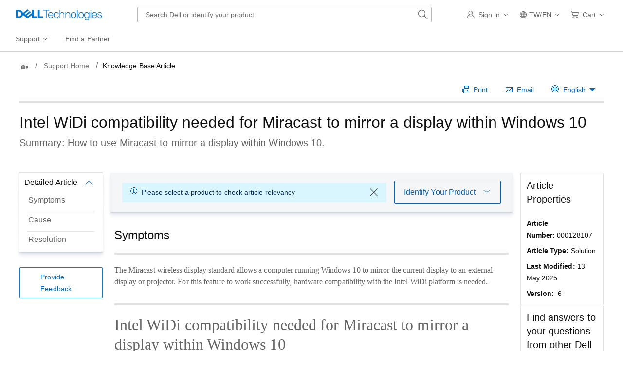

--- FILE ---
content_type: text/html; charset=utf-8
request_url: https://www.dell.com/support/kbdoc/en-tw/article/getratingarticle
body_size: 3535
content:
    <h3 class="dds__mb-0 caption header_mt">
        Provide Feedback
    </h3>
    <hr class="dds__mb-4 dds__mt-2">
    <div class="dds__card ">
        <div class="dds__card__body dds__card__body dds__p-4 mobile_p_3 rating_card_body">
            <form>
                <p id="feedbackInstructions" class="sr-only">
                    All rating questions in the Provide Feedback section are required.
                    Please select a rating for each question to enable the Submit Feedback button.
                </p>
                <div class="dds__row dds__mb-8">
                    <div class="dds__col--lg-auto dds__col--md-12 dds__col--sm-6  dds__col--xs-2 dds__mr-5 mr-5 dds__mb-3">
                        <fieldset aria-required="true" aria-describedby="feedbackInstructions">
                            <legend class="col-form-label text-jet font-type-data font-size-normal dds__mb-0">Accurate</legend>
                            <div id="userRatingAccurate" class="star-rating">
                                <div class="star-rating-options">
                                    <div class="rating-option"><input class="rating-input" type="radio" name="accurateRating" id="accurateRating_1" value="Not accurate" data-toggle="tooltip" data-title="Not accurate" data-original-title="" title="" aria-label="not accurate"><label class="rating-label" for="accurateRating_1" data-rate="1"></label></div>
                                    <div class="rating-option"><input class="rating-input" type="radio" name="accurateRating" id="accurateRating_2" value="Somewhat accurate" data-toggle="tooltip" data-title="Somewhat accurate" data-original-title="" title="" aria-label="somewhat accurate"><label class="rating-label" for="accurateRating_2" data-rate="2"></label></div>
                                    <div class="rating-option"><input class="rating-input" type="radio" name="accurateRating" id="accurateRating_3" value="Mostly accurate" data-toggle="tooltip" data-title="Mostly accurate" data-original-title="" title="" aria-label="Mosty accurate"><label class="rating-label" for="accurateRating_3" data-rate="3"></label></div>
                                    <div class="rating-option"><input class="rating-input" type="radio" name="accurateRating" id="accurateRating_4" value="Accurate" data-toggle="tooltip" data-title="Accurate" data-original-title="" title="" aria-label="accurate"><label class="rating-label" for="accurateRating_4" data-rate="4"></label></div>
                                    <div class="rating-option">
                                        <input class="rating-input" type="radio" name="accurateRating" id="accurateRating_5" value="Very accurate" data-toggle="tooltip" data-title="Very accurate" data-original-title="" title="" aria-label="very accurate"><label class="rating-label" for="accurateRating_5" data-rate="5"></label>
                                    </div>
                                    <div id="accurateRating_1_tooltip" data-trigger="#accurateRating_1" data-dds="tooltip" class="dds__tooltip" role="tooltip" data-placement="bottom">
                                        <div class="dds__tooltip__body">
                                            <label data-rate="1">Not accurate</label>
                                        </div>
                                    </div>
                                    <div id="accurateRating_2_tooltip" data-trigger="#accurateRating_2" data-dds="tooltip" class="dds__tooltip" role="tooltip" data-placement="bottom">
                                        <div class="dds__tooltip__body">
                                            <label data-rate="2">Somewhat accurate</label>
                                        </div>
                                    </div>
                                    <div id="accurateRating_3_tooltip" data-trigger="#accurateRating_3" data-dds="tooltip" class="dds__tooltip" role="tooltip" data-placement="bottom">
                                        <div class="dds__tooltip__body">
                                            <label data-rate="3">Mostly accurate</label>
                                        </div>
                                    </div>
                                    <div id="accurateRating_4_tooltip" data-trigger="#accurateRating_4" data-dds="tooltip" class="dds__tooltip" role="tooltip" data-placement="bottom">
                                        <div class="dds__tooltip__body">
                                            <label data-rate="4">Accurate</label>
                                        </div>
                                    </div>
                                    <div id="accurateRating_5_tooltip" data-trigger="#accurateRating_5" data-dds="tooltip" class="dds__tooltip" role="tooltip" data-placement="bottom">
                                        <div class="dds__tooltip__body">
                                            <label data-rate="5">Very accurate</label>
                                        </div>
                                    </div>
                                </div>
                            </div>
                        </fieldset>
                    </div>
                    <div class="dds__col--lg-auto dds__col--md-12 dds__col--sm-6  dds__col--xs-2 dds__mr-5 mr-5 dds__mb-3">
                        <fieldset aria-required="true" aria-describedby="feedbackInstructions">
                            <legend class="col-form-label text-jet font-type-data font-size-normal dds__mb-0">Useful</legend>
                            <div id="userRatingUseful" class="star-rating star-rating-lg">
                                <div class="star-rating-options">
                                    <div class="rating-option">
                                        <input class="rating-input" type="radio" name="usefulRating" id="usefulRating_1"
                                               value="Not useful"
                                               data-title="Not useful" data-original-title="" title="" aria-label="Not-useful">
                                        <label class="rating-label" for="usefulRating_1" data-rate="1"></label>
                                    </div>
                                    <div class="rating-option">
                                        <input class="rating-input" type="radio" name="usefulRating" id="usefulRating_2"
                                               value="Somewhat useful"
                                               data-title="Somewhat useful" data-original-title="" title="" aria-label="Somewhat-useful">
                                        <label data-rate="2" for="usefulRating_2" class="rating-label">
                                        </label>
                                    </div>
                                    <div class="rating-option">
                                        <input class="rating-input" type="radio" name="usefulRating" id="usefulRating_3"
                                               value="Mostly useful"
                                               data-title="Mostly useful" data-original-title="" title="" aria-label="Mostly-useful">
                                        <label data-rate="3" for="usefulRating_3" class="rating-label"></label>
                                    </div>
                                    <div class="rating-option">
                                        <input class="rating-input" type="radio" name="usefulRating" id="usefulRating_4"
                                               value="Useful"
                                               data-title="Useful" data-original-title="" title="" aria-label="useful">
                                        <label data-rate="4" for="usefulRating_4" class="rating-label"></label>
                                    </div>
                                    <div class="rating-option">
                                        <input class="rating-input" type="radio" name="usefulRating" id="usefulRating_5"
                                               value="Very useful"
                                               data-title="Very useful" data-original-title="" title="" aria-label="very-useful">
                                        <label data-rate="5" for="usefulRating_5" class="rating-label"></label>
                                    </div>
                                    <div id="usefulRating_1_tooltip" data-trigger="#usefulRating_1" data-dds="tooltip" class="dds__tooltip" role="tooltip" data-placement="bottom">
                                        <div class="dds__tooltip__body">
                                            <label data-rate="1">Not useful</label>
                                        </div>
                                    </div>
                                    <div id="usefulRating_2_tooltip" data-trigger="#usefulRating_2" data-dds="tooltip" class="dds__tooltip" role="tooltip" data-placement="bottom">
                                        <div class="dds__tooltip__body">
                                            <label data-rate="2">Somewhat useful</label>
                                        </div>
                                    </div>
                                    <div id="usefulRating_3_tooltip" data-trigger="#usefulRating_3" data-dds="tooltip" class="dds__tooltip" role="tooltip" data-placement="bottom">
                                        <div class="dds__tooltip__body">
                                            <label data-rate="3">Mostly useful</label>
                                        </div>
                                    </div>
                                    <div id="usefulRating_4_tooltip" data-trigger="#usefulRating_4" data-dds="tooltip" class="dds__tooltip" role="tooltip" data-placement="bottom">
                                        <div class="dds__tooltip__body">
                                            <label data-rate="4">Useful</label>
                                        </div>
                                    </div>

                                    <div id="usefulRating_5_tooltip" data-trigger="#usefulRating_5" data-dds="tooltip" class="dds__tooltip" role="tooltip" data-placement="bottom">
                                        <div class="dds__tooltip__body">
                                            <label data-rate="5">Very useful</label>
                                        </div>
                                    </div>
                                </div>
                            </div>
                        </fieldset>
                    </div>
                    <div class="dds__col--lg-auto dds__col--md-12 dds__col--sm-6  dds__col--xs-2 dds__mr-5 mr-5 dds__mb-3">
                        <fieldset aria-required="true" aria-describedby="feedbackInstructions">
                            <legend class="col-form-label text-jet font-type-data font-size-normal dds__mb-0">Easy to Understand</legend>
                            <div id="userRatingEasy" class="star-rating star-rating-lg">
                                <div class="star-rating-options">
                                    <div class="rating-option"><input class="rating-input" type="radio" name="easyRating" id="easyRating_1" value="Not easy" data-toggle="tooltip" data-title="Not easy" data-original-title="" title="" aria-label="not-easy"><label class="rating-label" for="easyRating_1" data-rate="1"></label></div>
                                    <div class="rating-option"><input class="rating-input" type="radio" name="easyRating" id="easyRating_2" value="Somewhat easy" data-toggle="tooltip" data-title="Somewhat easy" data-original-title="" title="" aria-label="Somewhat-easy"><label class="rating-label" for="easyRating_2" data-rate="2"></label></div>
                                    <div class="rating-option"><input class="rating-input" type="radio" name="easyRating" id="easyRating_3" value="Mostly easy" data-toggle="tooltip" data-title="Mostly easy" data-original-title="" title="" aria-label="Mostly-easy"><label class="rating-label" for="easyRating_3" data-rate="3"></label></div>
                                    <div class="rating-option"><input class="rating-input" type="radio" name="easyRating" id="easyRating_4" value="Easy" data-toggle="tooltip" data-title="Easy" data-original-title="" title="" aria-label="easy"><label class="rating-label" for="easyRating_4" data-rate="4"></label></div>
                                    <div class="rating-option"><input class="rating-input" type="radio" name="easyRating" id="easyRating_5" value="Very easy" data-toggle="tooltip" data-title="Very easy" data-original-title="" title="" aria-label="Very-easy"><label class="rating-label" for="easyRating_5" data-rate="5"></label> </div>
                                    <div id="easyRating_1_tooltip" data-trigger="#easyRating_1" data-dds="tooltip" class="dds__tooltip" role="tooltip" data-placement="bottom">
                                        <div class="dds__tooltip__body">
                                            <label data-rate="1">Not easy</label>
                                        </div>
                                    </div>
                                    <div id="easyRating_2_tooltip" data-trigger="#easyRating_2" data-dds="tooltip" class="dds__tooltip" role="tooltip" data-placement="bottom">
                                        <div class="dds__tooltip__body">
                                            <label data-rate="2">Somewhat easy</label>
                                        </div>
                                    </div>
                                    <div id="easyRating_3_tooltip" data-trigger="#easyRating_3" data-dds="tooltip" class="dds__tooltip" role="tooltip" data-placement="bottom">
                                        <div class="dds__tooltip__body">
                                            <label data-rate="3">Mostly easy</label>
                                        </div>
                                    </div>
                                    <div id="easyRating_4_tooltip" data-trigger="#easyRating_4" data-dds="tooltip" class="dds__tooltip" role="tooltip" data-placement="bottom">
                                        <div class="dds__tooltip__body">
                                            <label data-rate="4">Easy</label>
                                        </div>
                                    </div>
                                    <div id="easyRating_5_tooltip" data-trigger="#easyRating_5" data-dds="tooltip" class="dds__tooltip" role="tooltip" data-placement="bottom">
                                        <div class="dds__tooltip__body">
                                            <label data-rate="5">Very easy</label>
                                        </div>
                                    </div>
                                </div>
                            </div>
                        </fieldset>
                    </div>
                    <div class="dds__col--lg-auto dds__col--md-12 dds__col--sm-6  dds__col--xs-2 dds__mr-5 mr-5 dds__mb-3">
                        <fieldset class="dds__fieldset--sm dds__fieldset--inline dds__radio-button-group" aria-required="true" aria-describedby="feedbackInstructions">
                            <legend class="col-form-label text-jet font-type-data font-size-normal dds__mb-1">Was this article helpful?</legend>
                            <div class="dds__radio-button dds__radio-button--sm">
                                <input class="dds__radio-button__input" type="radio" name="articleHelpfulness" id="articleHelpfulnessYes" />
                                <label class="dds__radio-button__label" for="articleHelpfulnessYes">Yes</label>
                            </div>
                            <div class="dds__radio-button dds__radio-button--sm">
                                <input class="dds__radio-button__input" type="radio" name="articleHelpfulness" id="articleHelpfulnessNo" />
                                <label class="dds__radio-button__label" for="articleHelpfulnessNo">No</label>
                            </div>
                        </fieldset>
                    </div>
                </div>
                    <div class="dds__row">
                        <div class="dds__col--12 dds__col--sm-12 dds__col--md-12">
                            <div id="FeedbackSuccessTSHide" data-dds="message-bar" role="alert"
                                 class="dds__message-bar dds__mt-2 dds__message-bar--hide dds__message-bar--success dds__p-3 dds__mb-3" data-dismissible="true">
                                <i class="dds__icon dds__message-bar__icon dds__icon--alert-check-cir"></i>
                                <div class="dds__message-bar__content">
                                    Thank you for your feedback.
                                </div>
                            </div>

                            <div id="FeedTextAreaError" data-dds="message-bar" role="alert"
                                 class="dds__message-bar dds__mt-2 dds__message-bar--hide dds__message-bar--error dds__p-3 dds__mb-3" data-dismissible="false">
                                <i class="dds__icon dds__message-bar__icon dds__icon--alert-error"></i>
                                <div id="MessageBar__content-error" class="dds__message-bar__content">
                                    <strong>Sorry, our feedback system is currently down. Please try again later.</strong>
                                </div>
                            </div>
                        </div>
                    </div>
                <div id="RatingInformation" class="dds__text-area__container" data-dds="text-area">
                    <div class="dds__text-area__header dds__mb-2">
                        <label id="text-area-label" for="additionalRatingInformation">
                            Additional Information&nbsp;
                            <span class="font-weight-normal text-secondary">
                                (optional)
                            </span>
                        </label>
                    </div>
                    <div class="dds__text-area__wrapper">
                        <textarea class="dds__text-area dds__col-8" name="text-area-control-name-242177521" id="additionalRatingInformation"
                              data-maxlength="3000" aria-labelledby="text-area-label"
                              aria-describedby="text-area-helper-242177521"></textarea>
                        <i id="icon-alert-notice" class="dds__icon dds__icon--alert-notice dds__input-text__icon--end" viewBox="0 0 32 32" style="display: none;color: #bb2a33 !important">
                            <path d="M16 2.14l-16 27.72h32l-16-27.72zM16 6.14l12.48 21.6h-24.96l12.48-21.52zM14.96 24h2v2h-2zM14.96 12.1h2v10h-2z"></path>
                        </i>
                        <small id="text-area-helper-242177521" class="dds__input-text__helper"><meta charset="utf-8" /><div><meta charset="utf-8" /><div>Letters, numbers and any special characters except < > ( ) \</div></div></small>
                    </div>
                </div>
                <div class="dds__d-flex dds__justify-content-end">
                    <button id="btnSendFeedback" class="dds__button dds__button--md" type="button" aria-describedby="feedbackInstructions" disabled>Submit Feedback</button>
                </div>

            </form>
        </div>
    </div>

<script>


    //Tooltip initialization
    let tooltipcomponent = [];
    const selector = `tooltip`;
    [].forEach.call(document.querySelectorAll(`[data-dds="${selector}"]`), function (tooltip) {
        tooltipcomponent.push(new DDS.Tooltip(tooltip));
    });

    const RatingInformation = document.getElementById("RatingInformation");
    DDS.TextArea(RatingInformation);

    const target = document.getElementsByClassName('dds__text-area__counter')
    const tempspan = document.createElement('span');
    var CharacterHtml = "characters";
    tempspan.innerHTML = '&nbsp' + CharacterHtml;
    target[0].insertAdjacentElement("beforeend", tempspan);

    const FeedbackSuccessTSHide = document.getElementById("FeedbackSuccessTSHide");
    DDS.MessageBar(FeedbackSuccessTSHide);

    var saveArticleFeedbackURL = '/support/kbdoc/en-tw/article/savearticlerating',
        esconfig = {
            enableTooltips: false
        },
        userRatingAccurate = new EsStarRating('#userRatingAccurate', esconfig),
        userRatingUseful = new EsStarRating('#userRatingUseful', esconfig),
        userRatingEasy = new EsStarRating('#userRatingEasy', esconfig);
    document.getElementById("btnSendFeedback").onclick = function () {
        submitfeedback();
    };
    var dataAccurate = [];
    var Accuratelabeldata;
    var Usefulabeldata;
    var Easylabeldata;
    var Helpfullabeldata;


    function enableSendFeedback() {
        GetRatingData();
        if (Accuratelabeldata != null && Usefulabeldata != null && Easylabeldata != null && Helpfullabeldata != null) {
            $('#btnSendFeedback').removeAttr('disabled').removeClass('disabled').css("color", "#fff");
        } else {
            disableSendFeedback();
        }
    }

    function disableSendFeedback() {
        $('#btnSendFeedback').addClass('disabled');
    }

    function isValidfeedback(str) {
        var iChars = "<>()\\"; /*// type your excepting keys here*/
        var flag = true;
        for (var i = 0; i < str.length; i++) {
            if (iChars.indexOf(str.charAt(i)) != -1) {
                flag = false;
            }
        }
        return flag;
    }

    //function feedbackMsgClose(success) {
    //    if (success == true) {
    //        $('#FeedbackSuccessTSHide').addClass('TSHide');
    //    } else {
    //        $('#FeedbackError').addClass('TSHide');
    //    }
    //}

    window.onload = function (e) {
        var local_cls_s = localStorage.getItem("_cls_s");
        if (document.cookie.match(new RegExp('(^| )' + '_cls_s' + '=([^;]+)')) != null) {
            _cls = document.cookie.match(new RegExp('(^| )' + '_cls_s' + '=([^;]+)'))[2]

            if (local_cls_s != _cls) {
                localStorage.setItem("_cls_s", _cls);
                localStorage.removeItem('Articleno');
                localStorage.removeItem('count');
                localStorage.clear
            }
        }
    };

    function validateUserFeedback() {
        var Clkcount = 0;
        var articleno = $('#hidArticleNumber').val();
        var localarticleno = localStorage.getItem("Articleno");

        if (localarticleno == null || (localarticleno != articleno)) {//For new article clear local storage
            localStorage.setItem("Articleno", articleno);
            localStorage.setItem("count", 0);
        }
        if (localStorage.getItem("count") != null) {
            Clkcount = localStorage.getItem("count");
        }
        Clkcount = parseInt(Clkcount) + 1;
        localStorage.setItem("count", Clkcount);

        if (Clkcount > 3 && localarticleno == articleno) {
            disableSendFeedback();
            $("#btnSendFeedback").attr("disabled", "disabled");
            return false;
        }
        return true;
    }

    function submitfeedback() {
        var errorStatus = false;
        var _cls;

        addTShidetoAllAlert();
        GetRatingData();

        var comment = $("#additionalRatingInformation").val()

        if (!isValidfeedback(comment)) {
            errorStatus = true;
            $("#additionalRatingInformation").addClass('inactivetextarea');
            $("#text-area-helper-242177521").addClass('inactivetextarea');
            $("#icon-alert-notice").show();
            document.getElementById("additionalRatingInformation").focus();
        }
        else {
            $("#additionalRatingInformation").removeClass('inactivetextarea');
            $("#text-area-helper-242177521").removeClass('inactivetextarea');
            $("#icon-alert-notice").hide();
            var isvalid = validateUserFeedback();
            if (!isvalid) {
                errorStatus = true;
            }
        }

        if (document.cookie.match(new RegExp('(^| )' + '_cls_s' + '=([^;]+)')) != null) {
            _cls = document.cookie.match(new RegExp('(^| )' + '_cls_s' + '=([^;]+)'))[2]
        }

        if (errorStatus == false) {
            //$('#FeedbackError').hide();
            var starRating = {
                ArticleId: $('#hidArticleNumber').val(),
                LanguageCode: 'en' + "-" + 'tw',
                Accuracy: Accuratelabeldata,
                Usefulness: Usefulabeldata,
                Understandability: Easylabeldata,
                IssueSolvedFlag: Helpfullabeldata == 'Yes' ? 1 : 0,
                Feedback: comment,
                SessionId: _cls
            };
            $.ajax({
                type: "POST",
                contentType: 'application/json',
                url: saveArticleFeedbackURL,
                data: JSON.stringify(starRating),
                //contentType: 'application/json; charset=utf-8',
                dataType: 'json',
                success: function (response) {
                    if (response.Success == true) {
                        $('#FeedbackSuccessTSHide').removeClass('dds__message-bar--hide');
                        document.getElementById("FeedbackSuccessTSHide").removeAttribute("aria-hidden");
                        //document.getElementById("FeedbackSuccessTSHide").scrollIntoView(false);
                    } else {
                        // $('#FeedbackError').addClass('dds__message-bar--hide');
                        // document.getElementById("FeedbackError").scrollIntoView(false);
                    }
                },
                error: function (jqXHR, status, error) {
                    // $('#FeedbackError').addClass('dds__message-bar--hide');
                    //document.getElementById("FeedTextAreaError").scrollIntoView(false);
                    console.log(error);
                }
            });
        }
    }


    function GetRatingData() {
        $('#userRatingAccurate .rating-input').each(function () {
            var id = $(this).closest('div.rating-option').prop('className');
            if (id == 'rating-option active') {
                var dirdata = $(this).data('title');
                dataAccurate.push(dirdata);
                var idVal = $(this).attr("id");
                Accuratelabeldata = $("label[for='" + idVal + "']").data('rate');
            }
        });

        var dataUseful = [];
        $('#userRatingUseful .rating-input').each(function () {
            var id = $(this).closest('div.rating-option').prop('className');
            if (id == 'rating-option active') {
                var dirdata = $(this).data('title');
                dataUseful.push(dirdata);
                var idVal = $(this).attr("id");
                Usefulabeldata = $("label[for='" + idVal + "']").data('rate');
            }
        });

        var dataEasy = [];
        $('#userRatingEasy .rating-input').each(function () {
            var id = $(this).closest('div.rating-option').prop('className');
            if (id == 'rating-option active') {
                var dirdata = $(this).data('title');
                var idVal = $(this).attr("id");
                Easylabeldata = $("label[for='" + idVal + "']").data('rate');
                dataEasy.push(dirdata);
            }
        });

        $("input[name='articleHelpfulness']:checked").each(function () {
            var idVal = $(this).attr("id");
            Helpfullabeldata = $("label[for='" + idVal + "']").text();
        });
    }

    function removeCommentSpecialCharacterError() {
        var comment = $("#additionalRatingInformation").val();
        if (comment != "") {
            if (!isValidfeedback(comment)) {
                $('#FeedTextAreaError').removeClass('dds__message-bar--hide');
            } else {
                $('#FeedTextAreaError').addClass('dds__message-bar--hide');
            }
        }
    }

    function addTShidetoAllAlert() {
        $('#FeedbackSuccessTSHide').addClass('dds__message-bar--hide');
        //$('#FeedbackError').addClass('dds__message-bar--hide');
        $('#FeedTextAreaError').addClass('dds__message-bar--hide');

        $('.alert-failure').css('display', '')
        $('.alert-success').css('display', '')
    }

    //// For KB Additional Rating Information
    //$('#additionalRatingInformation').on('keyup', function() {
    //    $("#characterCount").text(this.value.length);
    //});



    $('#ratingFormComments').on('keyup', function () {
        $(".js-current-count").text(this.value.length);
    });

    $('input[name="accurateRating"]').on('click', enableSendFeedback);

    $('input[name="usefulRating"]').on('click', enableSendFeedback);

    $('input[name="easyRating"]').on('click', enableSendFeedback);

    $('input[name="articleHelpfulness"]').on('click', enableSendFeedback);

    //Mobile tooltip
    $('input[type="radio"]').on('click change', function (e) {

        var eleId = e.currentTarget.id + '_tooltip';
        if (window.matchMedia("(max-width: 479.98px)").matches) {
            for (let i = 0; i < tooltipcomponent.length; i++) {
                if (tooltipcomponent[i].element.id == eleId) {
                    tooltipcomponent[i].show();
                    tooltipcomponent[i].element.hidden = false;
                }
                else {
                    tooltipcomponent[i].hide();
                    tooltipcomponent[i].element.hidden = true;
                }
            }
        }
    });

</script>

--- FILE ---
content_type: application/x-javascript;charset=utf-8
request_url: https://sm.dell.com/id?d_visid_ver=5.5.0&d_fieldgroup=A&mcorgid=4DD80861515CAB990A490D45%40AdobeOrg&mid=51615355134925013800318484307671363849&ts=1768982351618
body_size: 6
content:
{"mid":"51615355134925013800318484307671363849"}